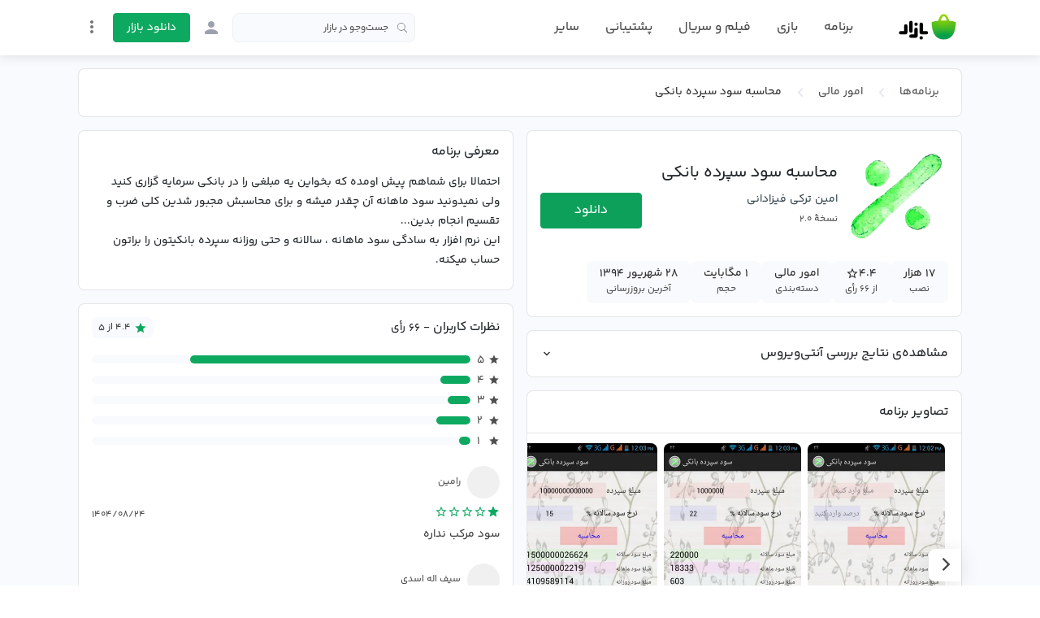

--- FILE ---
content_type: text/css
request_url: https://webassets.cafebazaar.ir/bundles/SimpleAppList.P0XrTD99.css
body_size: 859
content:
.carousel{min-width:100%;overflow:visible;position:relative}.carousel *{-webkit-user-select:none;user-select:none}.carousel__content{height:inherit;max-height:inherit;min-height:inherit;overflow-x:hidden;overflow-y:visible;scroll-behavior:smooth;scroll-padding:0 50px}.carousel.touch .carousel__content{margin:0;overflow-x:scroll}.carousel__inner-content{align-items:flex-start;display:flex;flex-direction:row;justify-content:flex-start;overflow:visible;padding:4px;width:-moz-fit-content;width:fit-content}.carousel__inner-content>*{flex-shrink:1;margin:4px}.carousel.scrolling .carousel__inner-content>*{pointer-events:none}.carousel.scrolling .carousel__content{scroll-behavior:auto}.carousel__arrow-key{background:#fff;border-radius:8px;box-shadow:0 4px 24px #0000001a;cursor:pointer;height:40px;line-height:40px;max-height:40px;max-width:40px;min-height:40px;min-width:40px;overflow:hidden;padding:0;position:absolute;text-align:center;top:50%;transform:translateY(-50%);transition:opacity .2s;width:40px;z-index:1}.carousel__arrow-key.disabled{opacity:0;pointer-events:none}.carousel__arrow-key:hover>svg{fill:#3a3a3a}.carousel__arrow-key>svg{height:16px;width:16px;fill:#464646;transition:fill .1s}[dir=rtl] .carousel__arrow-key--next{border-bottom-left-radius:0;border-left:none;border-top-left-radius:0;left:0}[dir=rtl] .carousel__arrow-key--next>svg{transform:rotate(0)}[dir=rtl] .carousel__arrow-key--prev{border-bottom-right-radius:0;border-right:none;border-top-right-radius:0;right:0}[dir=rtl] .carousel__arrow-key--prev>svg{transform:rotate(180deg)}[dir=ltr] .carousel__arrow-key--next{border-bottom-right-radius:0;border-right:none;border-top-right-radius:0;right:0}[dir=ltr] .carousel__arrow-key--next>svg{transform:rotate(180deg)}[dir=ltr] .carousel__arrow-key--prev{border-bottom-left-radius:0;border-left:none;border-top-left-radius:0;left:0}[dir=ltr] .carousel__arrow-key--prev>svg{transform:rotate(0)}.carousel.touch .carousel__arrow-key{display:none}.rating{font-size:.8em;overflow:hidden;position:relative}.rating--big{font-size:1rem}.rating__fill{overflow:hidden;position:absolute;top:0;white-space:nowrap}[dir=rtl] .rating__fill{right:0}[dir=ltr] .rating__fill{left:0}.SimpleAppItem{border-radius:8px;box-shadow:none;display:flex;flex-direction:column;min-height:100%;overflow:hidden;padding:.5rem;transition:box-shadow .4s}.SimpleAppItem:focus,.SimpleAppItem:hover{box-shadow:0 4px 24px #0000001a;outline:none;transition:box-shadow .1s}.SimpleAppItem--single{max-width:calc(12.5% - 1rem);width:calc(12.5% - 1rem)}@media (max-width:1199.98px){.SimpleAppItem--single{max-width:calc(16.66% - 1rem);width:calc(16.6% - 1rem)}}@media (max-width:1023.98px){.SimpleAppItem--single{max-width:calc(20% - 1rem);width:calc(20% - 1rem)}}@media (max-width:639.98px){.SimpleAppItem--single{flex-direction:row;max-width:100%;width:100%}.SimpleAppItem--single .SimpleAppItem__image{max-width:86px;width:86px}.SimpleAppItem--single .SimpleAppItem__text{justify-content:space-between}[dir=rtl] .SimpleAppItem--single .SimpleAppItem__text{margin-right:.5rem}[dir=ltr] .SimpleAppItem--single .SimpleAppItem__text{margin-left:.5rem}.SimpleAppItem--single .SimpleAppItem__subtitle--rating{display:block}}.SimpleAppItem--carousel{max-width:120px;width:120px}@media (max-width:1023.98px){.SimpleAppItem--carousel{max-width:calc(16vw - 1rem);width:calc(16vw - 1rem)}}@media (max-width:639.98px){.SimpleAppItem--carousel{max-width:calc(24vw - 1rem);width:calc(24vw - 1rem)}}@media (max-width:480px){.SimpleAppItem--carousel{max-width:calc(31vw - 1rem);width:calc(31vw - 1rem)}}.SimpleAppItem__image{background:#fff;border-radius:22px;display:block;width:100%}.SimpleAppItem__text{display:flex;flex-direction:column;overflow:hidden;padding:8px 4px}.SimpleAppItem__text>*{overflow:hidden;position:relative;text-overflow:ellipsis;white-space:nowrap}.SimpleAppItem__title{color:#2a2a2a;font-weight:400;margin:0!important}.SimpleAppItem__subtitle{align-items:center;color:#4e4e4e;display:flex;font-weight:400;justify-content:flex-start;margin:2px 0 0!important}.SimpleAppItem__subtitle--rating{display:none}


--- FILE ---
content_type: text/css
request_url: https://webassets.cafebazaar.ir/bundles/index.L2iXut94.css
body_size: 1337
content:
.AppGridItem{position:relative}.AppGridItem__image{border-radius:23%;height:100%;object-fit:cover;opacity:1;width:100%}.flip-enter-active,.flip-leave-active{transition:transform 1s,opacity .5s}.flip-enter-from,.flip-leave-to{transform:rotateY(90deg)}.AppsGrid{animation-delay:1.5s;animation-duration:1s;animation-fill-mode:forwards;animation-iteration-count:1;animation-name:fadeDownAnimation;animation-timing-function:linear;display:grid;grid-auto-rows:0;grid-template-rows:repeat(5,1fr);justify-content:space-between;margin-right:-1rem;opacity:0;width:calc(100% + 2rem)}@media (max-width:639.98px){.AppsGrid{grid-template-columns:repeat(7,1fr)}.AppsGrid__item{grid-column-start:0;padding:.3rem}.AppsGrid__item:nth-child(24){grid-column-start:6}.AppsGrid__item:nth-child(27){grid-column-start:7}}@media (min-width:640px) and (max-width:1023.98px){.AppsGrid{grid-template-columns:repeat(12,1fr)}.AppsGrid__item{grid-column-start:auto;padding:.4rem}.AppsGrid__item:nth-child(29){grid-column-start:9}.AppsGrid__item:nth-child(36){grid-column-start:10}.AppsGrid__item:nth-child(41){grid-column-start:11}}@media (min-width:1024px){.AppsGrid{grid-template-columns:repeat(18,1fr)}.AppsGrid__item{grid-column-start:auto;padding:.5rem}.AppsGrid__item:nth-child(43){grid-column-start:13}.AppsGrid__item:nth-child(53){grid-column-start:15}.AppsGrid__item:nth-child(60){grid-column-start:16}}@keyframes fadeDownAnimation{0%{opacity:0;transform:translateY(-100px)}to{opacity:1;transform:translateY(0)}}.HomeHeader{height:calc(100vh - 112px);max-height:900px;max-width:100%;min-height:700px;overflow:hidden;position:relative;text-align:center}@media (min-width:1024px){.HomeHeader{height:calc(100vh - 64px);max-height:900px;min-height:700px}}.HomeHeader__title{font-size:1.8rem}@media (max-width:1023.98px){.HomeHeader__title{font-size:1.2rem}}@keyframes slideup{0%{opacity:0;transform:translateY(30%)}to{opacity:1;transform:translateY(0)}}.HomeHeader__content{animation:slideup .8s ease-out forwards;position:absolute;top:40%;width:100%}.HomeHeader__download-buttons{align-items:center;display:flex;flex-direction:column;gap:.5rem;margin-top:2rem}.HomeHeader__download-buttons .newbtn{height:2rem;width:15rem}@media (min-width:1024px){.HomeHeader__download-buttons .newbtn{height:3.5rem;width:16rem}}@keyframes grow{0%{height:3.5rem;width:3.5rem}to{height:7.5rem;width:7.5rem}}.HomeHeader__logo{animation:grow 3s 1 normal;animation-fill-mode:forwards;background-color:#fff;border-radius:23%;box-shadow:0 50px 100px -20px #32325d40,0 30px 60px -30px #0000004d;display:block;height:7.5rem;margin:auto auto 2rem;width:7.5rem}@media (max-width:1023.98px){.HomeHeader__logo{height:7.5rem;width:7.5rem}}.HomeFeaturedApps__title{font-size:2.1rem;margin-bottom:2.5rem;text-align:center}.HomeFeaturedApps__row+.HomeFeaturedApps__row{margin-top:1rem}i[data-v-5e39ffb2]{color:inherit;vertical-align:middle}.BazaarMagazine{text-align:center}.BazaarMagazine__title{font-size:2.1rem;margin-bottom:2.5rem;text-align:center}.BazaarMagazine__posts{flex-wrap:wrap;gap:1.5rem;text-align:right}.BazaarMagazine__post-title{font-size:110%;font-weight:700;margin-bottom:.5rem}.BazaarMagazine__post{display:block;margin-bottom:2rem}@media (min-width:1024px){.BazaarMagazine__post:last-child{display:none}}.BazaarMagazine__post-image{border-radius:10px;height:200px;margin-bottom:1rem;object-fit:cover;width:100%}.BazaarMagazine__mag-link{margin-top:2rem}.FeatureCard{align-items:center;background-color:#fff;border:1px solid #f1f2f9;border-radius:16px;box-shadow:0 31px 33.5px -27px #00000021;display:flex;gap:1rem;height:8rem;padding:.5rem 1.5rem;width:100%}.FeatureCard__icon img{height:60px;width:60px}.FeatureCard__title{align-items:center;flex-grow:1}.FeatureCard__content{color:#717485;text-align:justify}.BazaarFeatures{align-items:center;display:flex;justify-content:center;padding:3rem 0}@media (max-width:1023.98px){.BazaarFeatures{flex-wrap:wrap}}.BazaarFeatures__left-features,.BazaarFeatures__right-features{display:flex;flex-direction:column}@media (max-width:1023.98px){.BazaarFeatures__left-features [data-sal=slide-up],.BazaarFeatures__right-features [data-sal=slide-up]{animation-name:none;opacity:1;transform:translate(0)}}.BazaarFeatures__right-features{align-items:flex-end}.BazaarFeatures__feature-item{flex-grow:1;flex-shrink:0}.BazaarFeatures__mobile-frame{flex:0;height:550px;margin:0 25px;width:auto}@media (max-width:1023.98px){.BazaarFeatures__mobile-frame{display:none}}.BazaarFeatures__mobile-frame img{height:100%}.BazaarFeatures [class*=col-]{padding:.3rem .5rem}@media (max-width:1023.98px){.BazaarFeatures [class*=col-]{padding:.5rem}}.BazaarFloatQrCode{align-items:center;background:#fff;border:1px solid #d1d4dd;border-radius:16px;bottom:25px;direction:rtl;display:flex;gap:1rem;left:-11rem;padding:.4rem .6rem .3rem 3rem;position:fixed;transition:all .5s linear}[lang=en] .BazaarFloatQrCode{left:-14rem}.BazaarFloatQrCode:hover,.BazaarFloatQrCode[data-visible=true]{left:-2rem}.BazaarFloatQrCode__qrcode{display:block;height:70px;width:70px}.HomePage__container{margin:0 auto;max-width:1100px;position:relative;width:95%}.HomePage__section{margin-bottom:6rem;overflow:hidden}@media (max-width:1023.98px){.HomePage__section{margin-bottom:4rem}}.HomePage__large-banner,.HomePage__large-banner img{display:block;height:auto;width:100%}


--- FILE ---
content_type: text/css
request_url: https://webassets.cafebazaar.ir/bundles/signin.Bo47kNV_.css
body_size: 435
content:
.LoginPage{background-color:#fff;display:flex;flex-direction:row;height:100vh;min-height:100vh}.LoginPage__col--main{display:flex;flex-direction:column;min-height:100vh;width:50%}@media (max-width:1023.98px){.LoginPage__col--main{width:100%}}.LoginPage--minimal .LoginPage__col--main{width:100%}.LoginPage__col--second{align-items:center;background-color:#f9fafd;background-position:50%;background-repeat:no-repeat;background-size:contain;display:flex;height:100vh;justify-content:center;width:50%}.LoginPage__col--second img{height:331px;width:495px;z-index:2}.LoginPage__col--second:before{background-color:#f9fafd;content:"";display:block;height:100%;position:fixed;width:50%;z-index:1}[dir=ltr] .LoginPage__col--second:before{left:50%}[dir=rtl] .LoginPage__col--second:before{left:0}@media (max-width:1023.98px){.LoginPage__col--second{display:none}}.LoginPage--minimal .LoginPage__col--second{display:none}.LoginPage__footer,.LoginPage__header{height:3.5rem;line-height:3.5rem;min-height:3.5rem}.LoginPage__footer{text-align:center}.LoginPage__message{color:#df2648}.LoginPage__form{align-items:center;display:flex;flex-direction:column;flex-grow:1;flex-wrap:nowrap;height:auto;justify-content:center;margin:0 auto;max-width:360px;width:100%}.LoginPage__form>*{width:100%}.LoginPage__logo>img{width:48px}.LoginPage__back{align-items:center;display:inline-flex;flex-direction:row;justify-content:center}[dir=rtl] .LoginPage__back i{margin-left:.25rem}[dir=ltr] .LoginPage__back i{margin-right:.25rem}.LoginPage__seperator{align-items:center;border-bottom:1px solid #cacaca;display:flex;flex-direction:row;justify-content:center;position:relative;width:100%}.LoginPage__seperator>label{background-color:#fff;margin:0;padding:0 .5rem;position:absolute}.LoginPage__number-input{direction:ltr;text-align:inherit}.LoginPage__buttons{align-items:center;display:flex;flex-direction:row}.LoginPage__buttons>*{flex-grow:1}.LoginPage__buttons>:not(:last-child){max-width:40%;min-width:40%;width:40%}[dir=rtl] .LoginPage__buttons>:not(:last-child){margin-left:.5rem}[dir=ltr] .LoginPage__buttons>:not(:last-child){margin-right:.5rem}.LoginPage .space-1{margin-bottom:1rem}.LoginPage .space-2{margin-bottom:1.5rem}.LoginPage .space-3{margin-bottom:2rem}


--- FILE ---
content_type: application/javascript
request_url: https://webassets.cafebazaar.ir/bundles/DvRCjgvg.js
body_size: 652
content:
import{ae as l,a as f,e as c,C as u,k as p,h as r,i as y,I as b,o as g,V as h,j as I,q as w,t as k,G as m,K as x}from"./CoB2HMCs.js";try{let e=typeof window<"u"?window:typeof global<"u"?global:typeof globalThis<"u"?globalThis:typeof self<"u"?self:{},a=new e.Error().stack;a&&(e._sentryDebugIds=e._sentryDebugIds||{},e._sentryDebugIds[a]="cef5d63c-8f26-459c-9049-d87bc62f9081",e._sentryDebugIdIdentifier="sentry-dbid-cef5d63c-8f26-459c-9049-d87bc62f9081")}catch{}const E=(e="",a={})=>{const{query:n="",entities:o="",scope:i=""}=a;if(n){const s=Object.entries({s:i,e:o,q:n}).filter(([,t])=>!!t).map(([t,d])=>`${t}=${d}`).sort().join("&");return`/s${s?"?"+s:""}`}return l(e,{makeCanonical:!1})},C={__name:"ExpandInfo",props:{title:{type:String,default:void 0},show:{type:Boolean,default:!0},vitrinExpandInfo:{type:Object,default:()=>({})},searchExpandInfo:{type:Object,default:()=>({})},onExpand:{type:Function,default:null}},setup(e){const a=f(),n=e,o=c(()=>E(n.vitrinExpandInfo.path,n.searchExpandInfo)),i=c(()=>`icon-keyboard_arrow_${a.query.l==="en"?"right":"left"}`);function s(){var t;(t=n.onExpand)==null||t.call(n)}return(t,d)=>e.show&&r(o)?(g(),u(r(x),{key:0,to:r(o),title:e.title,class:"ExpandInfo fs-14","data-arrow-focusable":"",onClick:b(s,["stop"])},{default:y(()=>[h(t.$slots,"default",{},()=>[w(k(t.$t("actions.more")),1)]),I("i",{class:m(["ExpandInfo__arrow-icon",r(i)])},null,2)]),_:3},8,["to","title"])):p("",!0)}};export{C as _};


--- FILE ---
content_type: application/javascript
request_url: https://webassets.cafebazaar.ir/bundles/kHUrJ-0m.js
body_size: 928
content:
import{_ as d,f as c,g as n,j as s,t as a,q as l,F as m,L as g,a4 as p,r as i,o as f}from"./CoB2HMCs.js";import{_ as u}from"./BJEjW2rn.js";import{c as _}from"./BCPpE5VM.js";import{d as b}from"./jHXNKM2R.js";import"./DPl0rQrk.js";import"./C-3UD346.js";try{let e=typeof window<"u"?window:typeof global<"u"?global:typeof globalThis<"u"?globalThis:typeof self<"u"?self:{},t=new e.Error().stack;t&&(e._sentryDebugIds=e._sentryDebugIds||{},e._sentryDebugIds[t]="36d97460-359d-4b3c-8b6a-56aa1359a570",e._sentryDebugIdIdentifier="sentry-dbid-36d97460-359d-4b3c-8b6a-56aa1359a570")}catch{}const h=b({name:"PreInstallPage",components:{LazyImg:g,Breadcrumb:u},mixins:[_],setup(){const{setActiveTab:e}=p();e("install")},head(e){return e.$head({link:"/pre-install",title:e.$title(e.$t("titles.preInstall")),description:e.$t("meta.home-description"),meta:[{name:"robots",content:"noindex"}]})},computed:{backgroundImages(){return{mobile:this.$resolve("/images/pre-install/install-mobile.png"),desktop:this.$resolve("/images/pre-install/install-desktop.png")}}}},"$8UDAPAXsUq"),$={class:"pre-install-page"},v={class:"pre-install-page__image"},I={class:"pre-install-page__content"},k={class:"margin-b"},y={class:"margin-b fs-d-20 fs-m-14"},w={class:"margin-b fs-d-48 fs-m-24"},B={class:"margin-b fs-d-20 fs-m-14"},z={class:"pre-install-page__buttons"},D=["href"],P=["src"],T=["href"],A=["src"];function L(e,t,N,C,V,q){const r=i("Breadcrumb"),o=i("LazyImg");return f(),c(m,null,[n(r,{items:[{name:e.$t("breadcrumb.preInstall"),hidden:!0}]},null,8,["items"]),s("div",$,[s("div",v,[n(o,{alt:"Bazaar","img-class":"pre-install-page__image-desktop",src:e.backgroundImages.desktop,"default-width":450,"default-height":600},null,8,["src"]),n(o,{alt:"Bazaar","img-class":"pre-install-page__image-mobile",src:e.backgroundImages.mobile,"default-width":480,"default-height":570},null,8,["src"])]),s("div",I,[s("div",k,[s("h3",y,a(e.$t("install.preInstallPage.line1")),1),s("h2",w,a(e.$t("install.preInstallPage.line2")),1),s("h3",B,a(e.$t("install.preInstallPage.line3")),1)]),s("div",z,[s("a",{class:"newbtn","data-color":"primary","data-variant":"normal","data-size":"lg",href:e.links.downloadAndroid.link,"data-arrow-focusable":""},[s("img",{src:e.$resolve("/images/pre-install/android-icon.svg"),alt:"android"},null,8,P),l(" "+a(e.$t("footer.downloadAndroidButton")),1)],8,D),s("a",{class:"newbtn","data-color":"primary","data-variant":"outline","data-size":"lg",href:e.links.downloadTv.link,"data-arrow-focusable":""},[s("img",{src:e.$resolve("/images/pre-install/tv-icon.svg"),alt:"tv"},null,8,A),l(" "+a(e.$t("footer.downloadTvButton")),1)],8,T)])])])],64)}const G=d(h,[["render",L]]);export{G as default};


--- FILE ---
content_type: application/javascript
request_url: https://webassets.cafebazaar.ir/bundles/BYJU4b4i.js
body_size: 253
content:
import{ab as r}from"./CoB2HMCs.js";try{let e=typeof window<"u"?window:typeof global<"u"?global:typeof globalThis<"u"?globalThis:typeof self<"u"?self:{},n=new e.Error().stack;n&&(e._sentryDebugIds=e._sentryDebugIds||{},e._sentryDebugIds[n]="6c461006-0d4f-4fed-a042-2e1e65e6b7fe",e._sentryDebugIdIdentifier="sentry-dbid-6c461006-0d4f-4fed-a042-2e1e65e6b7fe")}catch{}function d(e){try{const t=typeof window<"u"&&window.location.origin&&r;return e.startsWith(t)}catch{return!1}}function c(e){const n=i(e,r);return n.pathname+n.search===e}function l(e){const n=i(e,r);return n.pathname+n.search}function i(e,n=r){try{return new URL(e,n)}catch{return{}}}function f(e,n=r){try{let{hostname:t}=new URL(e);t=t.replace(/^www\./,"");let{hostname:a}=new URL(n);a=a.replace(/^www\./,"");const o=new RegExp(`^[a-z0-9.-]+\\.${a.replace(".","\\.")}$`);return!!t.match(o)}catch{return!1}}export{f as a,l as c,d as h,c as i};


--- FILE ---
content_type: application/javascript
request_url: https://webassets.cafebazaar.ir/bundles/DPiWji0h.js
body_size: 1679
content:
import{u as $,a0 as B,e as o,aj as N,d as R,b as W,R as L,aw as O,f as c,h as g,j as U,F as C,s as D,m as S,o as m}from"./CoB2HMCs.js";try{let t=typeof window<"u"?window:typeof global<"u"?global:typeof globalThis<"u"?globalThis:typeof self<"u"?self:{},r=new t.Error().stack;r&&(t._sentryDebugIds=t._sentryDebugIds||{},t._sentryDebugIds[r]="e429192d-4f02-4ab8-8540-6459c878b46f",t._sentryDebugIdIdentifier="sentry-dbid-e429192d-4f02-4ab8-8540-6459c878b46f")}catch{}function T(t){if(!t||t.includes("x-img="))return t;const r=t.includes("?")?"&":"?";return t+r+"x-img=v1/optimize"}function h({url:t,type:r,width:a,height:e,lossless:f=!0,resizeByPercetage:l,optimize:s}){if(!t||t.indexOf("?")>=0||!r&&!a&&!e)return t;let i="?x-img=v1";return r&&(i+=`/format,type_${r},lossless_${f}`),(a||e||l)&&(i+="/resize",e&&(i+=",h_"+e),a&&(i+=",w_"+a),l&&(i+=",percent_"+l),i+=`,lossless_${f}`),s&&(i+="/optimize",typeof s=="number"&&(i+=",q_"+s)),t+i}const F={jpg:"image/jpeg",png:"image/png",webp:"image/webp"};h.responsives=function({url:t,width:r,height:a,types:e,lossless:f,optimize:l}){return t.indexOf("?")>=0?[]:e.map(s=>({type:F[s],srcset:h({url:t,type:s,width:r,height:a,lossless:f,optimize:l})}))};const p={};function j(t,r){const a=`${t}x${r}`,e=`
        <svg xmlns="http://www.w3.org/2000/svg" viewBox="0 0 ${t} ${r}">
          <rect width="${t}" height="${r}" fill="#f0f0f0"/>
        </svg>
        `;return p[a]||(typeof window<"u"?p[a]="data:image/svg+xml;base64,"+window.btoa(e):typeof Buffer<"u"&&(p[a]="data:image/svg+xml;base64,"+Buffer.from(e,"utf8").toString("base64"))),p[a]}const q=["type","data-lazy-srcset"],M={__name:"BaristaImage",props:{src:{type:String,required:!0},preload:{type:Boolean,default:!1},lazy:{type:Boolean,default:!1},width:{type:[String,Number],default:null},height:{type:[String,Number],default:null},reformat:{type:String,default:null},losslessProcess:{type:Boolean,default:!0},resize:{type:[String,Number],default:null},resizeWidth:{type:[String,Number],default:null},resizeHeight:{type:[String,Number],default:null},placeholderWidth:{type:[String,Number],default:null},placeholderHeight:{type:[String,Number],default:null},imgClass:{type:String,default:void 0},optimize:{type:[Boolean,Number],default:!1}},emits:["load","error"],setup(t,{emit:r}){const a=r,e=t,{$parsedUa:f,$getLazyImageIntersectionObserver:l}=$(),s=B(null),i=B(null),k=o(()=>{const n=["ios","macos"].includes(f.os);return e.lazy&&!n}),v=o(()=>!!(e.reformat||e.resize||e.resizeWidth||e.resizeHeight)),y=o(()=>{const n=e.placeholderWidth||e.width||e.resizeWidth,u=e.placeholderHeight||e.height||e.resizeHeight;return j(+n,+u)||"[data-uri]"}),A=o(()=>!!e.reformat),b=o(()=>v.value?h({url:e.src,width:e.resizeWidth,height:e.resizeHeight,lossless:e.losslessProcess,optimize:e.optimize}):e.src),w=o(()=>v.value?h.responsives({url:e.src,width:e.resizeWidth,height:e.resizeHeight,lossless:e.losslessProcess,optimize:e.optimize,types:[e.reformat]}):[]),x=o(()=>e.width||e.resizeWidth||e.placeholderWidth),E=o(()=>e.height||e.resizeHeight||e.placeholderHeight),H=N(),z=o(()=>({...H,class:e.imgClass,"data-lazy-src":b.value,src:k.value?y.value:b.value,width:x.value,height:E.value,loading:e.lazy?"lazy":void 0}));R(()=>{var u,d;return e.preload?{link:[{rel:"preload",as:"image",href:A.value?(d=(u=w.value)==null?void 0:u[0])==null?void 0:d.srcset:b.value}]}:{}}),W(()=>e.src,()=>{var n;(n=i.value)==null||n.setAttribute("src",y.value),l().observe(s.value)}),L(()=>{s.value&&l().observe(s.value)}),O(()=>{s.value&&l().unobserve(s.value)});function _(n){const u=s.value;u&&n.target.src!==y.value&&(u.dispatchEvent(new CustomEvent("image-loaded",{view:window,bubbles:!0,cancelable:!0})),a("load",n))}function I(n){a("error",n)}return(n,u)=>g(A)?(m(),c("picture",{key:0,ref_key:"imgRef",ref:s},[(m(!0),c(C,null,D(g(w),d=>(m(),c("source",{key:d.srcset,type:d.type,"data-lazy-srcset":d.srcset},null,8,q))),128)),U("img",S({ref_key:"innerImgRef",ref:i},g(z),{onLoad:_,onError:I}),null,16)],512)):(m(),c("img",S({key:1,ref_key:"imgRef",ref:s},g(z),{onLoad:_,onError:I}),null,16))}};export{M as _,h as a,T as c};
